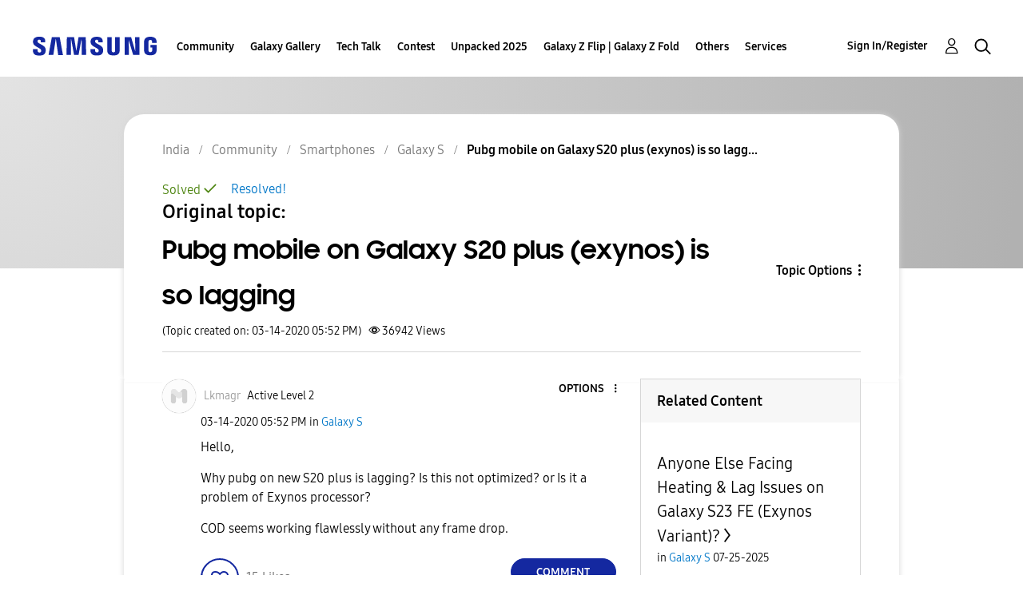

--- FILE ---
content_type: text/html; charset=UTF-8
request_url: https://r2.community.samsung.com/t5/Galaxy-S/Pubg-mobile-on-Galaxy-S20-plus-exynos-is-so-lagging/td-p/3703416/highlight/true
body_size: 1876
content:
<!DOCTYPE html>
<html lang="en">
<head>
    <meta charset="utf-8">
    <meta name="viewport" content="width=device-width, initial-scale=1">
    <title></title>
    <style>
        body {
            font-family: "Arial";
        }
    </style>
    <script type="text/javascript">
    window.awsWafCookieDomainList = [];
    window.gokuProps = {
"key":"AQIDAHjcYu/GjX+QlghicBgQ/7bFaQZ+m5FKCMDnO+vTbNg96AEYu9KlIH1uFG9YYkahiRf7AAAAfjB8BgkqhkiG9w0BBwagbzBtAgEAMGgGCSqGSIb3DQEHATAeBglghkgBZQMEAS4wEQQMQ9T3cDcw+r/kDAqrAgEQgDuFtlVWMcdBTJNubbWyYnFs86RLeZ/0Xzz4PIaBvbJbUNeY6PO6NNrI91dYimekTQmv0N7nMLL7SwSdxQ==",
          "iv":"D549bABz2gAACdiZ",
          "context":"jC9vNX9VL9qSmiCfAA3FqOLSxX7tF55vZfoyGSgu92SGkxHqXGUQTxaz7P+fyTTepSV7l+9gk3zAvYCQ4krTyWkH58mKiBsMd+TnXsMKaiPt+Xat1HFRWzAPWluLjJp/N4Rx6jRd4tct7FGNuqTA+miVc4i57m58oI+7CVgD3mtrhW/RAuDVcH9owtCnNvz8K1pXRzRzZEVO9AMcCKX1SThPBZwZXDX1ixTUhdAP0vj0N9SYjubzoiB13WbQTaPHzx/cVHa7jR8tgheUoNdcJloQx2s/dELF2ZNp7N+o8ABkTN0Sk7Sojk4vzLYG10aSZLypEkUSc8HlXj/JGKERH50gS0faHYfHQaY/BFmI6+6PJO99MX2NXb+jnTnXu7NlHRHHwe1ekc7MhbiKoJ+9xE2C1e36Q3a66vWG"
};
    </script>
    <script src="https://bc0439715fa6.967eb88d.us-east-2.token.awswaf.com/bc0439715fa6/e566d069acb5/9c5f3411fe12/challenge.js"></script>
</head>
<body>
    <div id="challenge-container"></div>
    <script type="text/javascript">
        AwsWafIntegration.saveReferrer();
        AwsWafIntegration.checkForceRefresh().then((forceRefresh) => {
            if (forceRefresh) {
                AwsWafIntegration.forceRefreshToken().then(() => {
                    window.location.reload(true);
                });
            } else {
                AwsWafIntegration.getToken().then(() => {
                    window.location.reload(true);
                });
            }
        });
    </script>
    <noscript>
        <h1>JavaScript is disabled</h1>
        In order to continue, we need to verify that you're not a robot.
        This requires JavaScript. Enable JavaScript and then reload the page.
    </noscript>
</body>
</html>